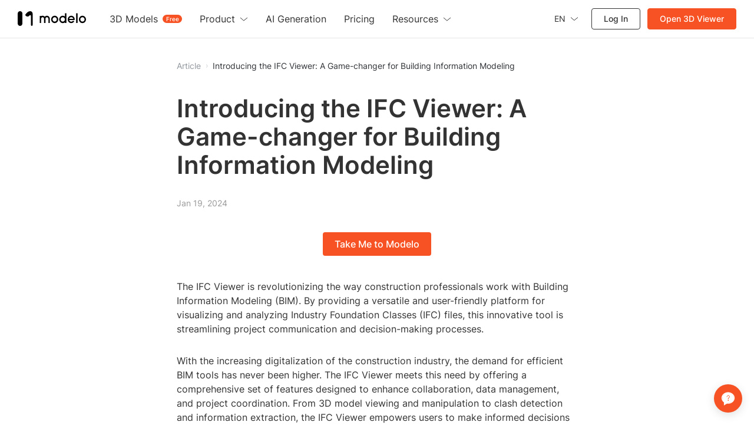

--- FILE ---
content_type: text/html; charset=utf-8
request_url: https://www.modelo.io/damf/article/2024/01/19/1014/introducing-the-ifc-viewer--a-game-changer-for-building-information-modeling
body_size: 11366
content:
<!DOCTYPE html>
<html lang="en">
<head>

<script>
    window.__g_cdnHost = '//qhstatic-us-s3.coohom.com/__p/static/-modelo-fe-modelo-content';
    window.__g_cdnHostL = '//qhstaticssl.kujiale.com';
</script>

<script>
    window.__g_prCmnCdnHost = '';
</script>


                <meta name="feBu" content="modelo-site-cmty-blog-detail">
                <meta name="feVersion" content="1753439259810">
                <meta name="serviceWithStage" content="prod">
                
            <script> window.g_ktrackerOptions = window.g_ktrackerOptions || [{"name":"autoInit","value":true,"isBoolean":true,"desc":"是否自动开启"},{"name":"initException","value":true,"isBoolean":true,"desc":"是否开启错误监控"},{"name":"initPagePerformance","value":true,"isBoolean":true,"desc":"是否开启性能监控"},{"name":"initTraceCollector","value":false,"isBoolean":true,"desc":"是否开启行为监控（注意：会导致数据量激增，请根据业务需求进行谨慎调整或 @监控助手二代）"},{"name":"initBizEvent","value":true,"isBoolean":true,"desc":"是否开启业务埋点"},{"name":"getUnhandledrejection","value":true,"isBoolean":true,"desc":"是否收集页面 unhandledrejection 异常"},{"name":"getTryCatch","value":true,"isBoolean":true,"desc":"是否收集异步 API 异常，目前支持 setTimeout、setInterval、requestAnimationFrame、requestIdleCallback"},{"name":"getPagePerformance","value":true,"isBoolean":true,"desc":"是否获取页面性能数据"},{"name":"getResourcePerformance","value":true,"isBoolean":true,"desc":"是否获取静态资源性能数据"},{"name":"getAjaxPerformance","value":true,"isBoolean":true,"desc":"是否获取 Ajax 性能数据"},{"name":"getFetchPerformance","value":false,"isBoolean":true,"desc":"是否获取 Fetch 性能数据"},{"name":"maxStackDepth","value":10,"isBoolean":false,"desc":"高级配置，错误栈格式化解析最大解析深度"},{"name":"slowThreshold","value":16000,"isBoolean":false,"desc":"高级配置，慢会话耗时定义 (ms)"},{"name":"userWhiteList","value":"","isBoolean":false,"desc":"高级配置，用户采样白名单（仅obsId格式，且最多可设置5个）"},{"name":"visitSample","value":0.5,"isBoolean":false,"desc":"高级配置，页面访问采样 [0, 1]"},{"name":"longTaskSample","value":0.1,"isBoolean":false,"desc":"高级配置，长任务采样 [0, 1]"}] </script>
            <script src="//qhstatic-us-s3.coohom.com/mc/2.10.1/ktracker.min.js"></script>
            
<script src="//qhstatic-us-s3.coohom.com/text/javascript/1742890681722/kio.3.16.0.prod.js"></script>

<script>
    window.g_kio = {
    'selfDomain': 'modelo',
    'pageName': 'modelo-site-cmty-blog-detail',
    'pageDescription': 'modelo-site-cmty-blog-detail',
    'namespaceId': 'qkWL',
    'userId': '',
    'youke': '',
    'rootAccountId': ''
};
    window.__g_cdnHost_4919c818b84d22c5cbde3965802a4c20 = "//qhstatic-us-s3.coohom.com/__p/static/-modelo-fe-modelo-content";
</script>
            <link  rel="stylesheet" type="text/css" href="//qhstatic-us-s3.coohom.com/__p/static/-modelo-fe-modelo-content/pages/blog-detail/entry.46e39c08a2779f9a3b7d.css?pn=modelo-site-cmty-blog-detail&ps=1563421" ps="1563421" crossorigin="anonymous">
<script type="pub-meta" pt="page" pn="modelo-site-cmty-blog-detail" pv="defualttag" ps="1563421"></script>

    <meta charset="utf-8" />
<meta property="qc:admins" content="2031037737665630511236375" />
<meta property="wb:webmaster" content="a9f04016e01c7a96" />
<meta name="baidu-site-verification" content="codeva-SOWKoMIors" />
<meta name="renderer" content="webkit" />
<meta http-equiv="X-UA-Compatible" content="IE=Edge,chrome=1" />
<meta name="cluster" content="_">




<link rel="canonical" href="https://www.modelo.io/damf/article/2024/01/19/1014/introducing-the-ifc-viewer--a-game-changer-for-building-information-modeling">


<meta kjl-global="userid" content="null" />

<script>

window.ensw=window.ensw===undefined?(location.hostname === 'www.kujiale.com'||location.hostname === 'yun.kujiale.com'||location.hostname === 'kujiale.meijian.com'||location.hostname === 'www.kujiale.cn'||location.hostname === 'www.kukongjian.com'):window.ensw;

if ('serviceWorker' in navigator && window.ensw) {
    navigator.serviceWorker.register('/__sw.js', { scope: '/' }).catch(function(error) {
        console.log('failed with ' + error);
    });
}
</script>
<script>
(function(){
    var isIfr = false;
    try {
        isIfr = window.parent !== window;
    } catch (e) {
        isIfr = true;
    }
    var logout = !isIfr && false;
    if (logout) {
        var xhr = new XMLHttpRequest();xhr.open('post', '/api/logout');xhr.timeout=3000;xhr.onload=xhr.onerror=xhr.ontimeout=function(e){console.log(e);location.reload()};xhr.send();
    }
})();
</script>
<link rel="icon" type="image/png" href="https://qhstatic-us-s3.coohom.com/newt/101938/image/svgxml/1637777439435/favicon_logo.svg" sizes="64x64" />
<meta charset="utf-8"/>
<meta name="viewport" content="width=device-width, initial-scale=1, maximum-scale=1, user-scalable=0">
<meta name="author" content="Modelo Team">
<meta name="apple-mobile-web-app-capable" content="yes">
<meta name="apple-mobile-web-app-status-bar-style" content="black">
<meta name="format-detection" content="telephone=no">
<meta http-equiv="X-UA-Compatible" content="IE=edge">
<meta name="google-site-verification" content="gkwu9MnfgjEWEMFnf2cfXYdMHC7q8CYbipMqXlHlJsY"/>
<meta name="msvalidate.01" content="7BE9353A18A6ED8E52E55322C734675D"/>

    <meta property="og:title" content="Introducing the IFC Viewer: A Game-changer for Building Information Modeling">
    <meta property="og:description" content="Discover the benefits and features of the IFC Viewer, a powerful tool transforming the construction industry through digitalization and efficient collaboration.">
    <meta property="og:image" content="https://s3-us-west-2.amazonaws.com/modelo.static.files/logo/logo_standard.svg">
    <title>Introducing the IFC Viewer: A Game-changer for Building Information Modeling</title>
    <meta name="description" content="Discover the benefits and features of the IFC Viewer, a powerful tool transforming the construction industry through digitalization and efficient collaboration.">
    <meta name="keywords" content="IFC Viewer,IFC Viewer, Building Information Modeling, BIM, construction industry, digitalization"><style type="text/css">
    @font-face{font-display:swap;font-family:Inter;font-style:normal;font-weight:200;src:url(//qhstaticssl.coohom.com/application/octetstream/1702467515316/inter-v13-latin-200.woff2) format('woff2'),url(//qhstaticssl.coohom.com/application/octetstream/1702467515250/inter-v13-latin-200.ttf) format('truetype')}
    @font-face{font-display:swap;font-family:Inter;font-style:normal;font-weight:400;src:url(//qhstaticssl.coohom.com/application/octetstream/1702467515484/inter-v13-latin-regular.woff2) format('woff2'),url(//qhstaticssl.coohom.com/application/octetstream/1702467515533/inter-v13-latin-regular.ttf) format('truetype')}
    @font-face{font-display:swap;font-family:Inter;font-style:normal;font-weight:500;src:url(//qhstaticssl.coohom.com/application/octetstream/1702467515453/inter-v13-latin-500.woff2) format('woff2'),url(//qhstaticssl.coohom.com/application/octetstream/1702467515501/inter-v13-latin-500.ttf) format('truetype')}
    @font-face{font-display:swap;font-family:Inter;font-style:normal;font-weight:600;src:url(//qhstaticssl.coohom.com/application/octetstream/1702467515464/inter-v13-latin-600.woff2) format('woff2'),url(//qhstaticssl.coohom.com/application/octetstream/1702467515526/inter-v13-latin-600.ttf) format('truetype')}
    html,body{font-family: 'Inter', sans-serif !important;}*{font-family: 'Inter', sans-serif !important;}
</style><!-- Google tag (gtag.js) -->
    <script async src="https://www.googletagmanager.com/gtm.js?id=GTM-WJRGB8Q3"></script>
    <script async src="https://www.googletagmanager.com/gtag/js?id=AW-401240466"></script>
    <script>
      window.dataLayer = window.dataLayer || [];
      function gtag() {window.dataLayer.push(arguments)}
      window.dataLayer.push({'gtm.start': new Date().getTime(), event: 'gtm.js'});
      gtag('js', new Date());
      gtag('config', 'AW-401240466');
    </script><script>
  window.global_urlQuery = {};
  window.forceCSR = window.global_urlQuery.mode === 'csr';
  window.mockIP = window.global_urlQuery.mock_ip;
  window.g_projectStage = 'prod';
  window.gs_config={sendStat: { dev: window.g_projectStage === 'dev'}};
  window.__PUB_IS_PROD = true;
  window.__cmtyPubConfig = {"cmtyPageConfig":{"businessPricingImg":"//qhstaticssl.kujiale.com/image/png/1740653086627/556728918CD14A667C112704B9B41144.png","redirect2OriginUrls":["/mdy/models/","/mdy/mdymodel/","/mdy/model/index","/mdy/villa","/mdy/personal","/mdy/activity"]},"cmtyNavConfig":{"communityPaths":["/mdy/model/index","/mdy/models/","/mdy/mdymodel/"],"en_logo":{"width":135,"height":28,"href":"https://www.modelo.io/","logoSrc":"//qhstaticssl.kujiale.com/newt/101886/image/svgxml/1638178551559/4BE45D6851C36A45858759A237518A34.svg"},"linkConfig":[{"sitemapTitle":"首页","name":"首页","target":"_blank","href":"/"},{"sitemapTitle":"特色功能","name":"特色功能","subLink":[{"name":"别墅设计营销","target":"_blank","href":"https://www.modaiyun.com/damf/site/cmty/home-visitor"},{"sitemapTitle":"建筑分析图","name":"建筑分析图","target":"_blank","href":"/damf/site/cmty/analysis-chart-landing"},{"name":"3D模型展示","target":"_blank","href":"/activities/synergy"},{"name":"BIM可视化开发","target":"_blank","href":"https://api.modeloapp.com/"}]},{"sitemapTitle":"素材中心","name":"素材中心","subLink":[{"sitemapTitle":"模型材质","name":"模型材质","target":"_blank","href":"/mdy/material-list"},{"sitemapTitle":"别墅模板","name":"别墅模板","target":"_blank","href":"/mdy/villa_tpl"}]},{"sitemapTitle":"别墅社区","name":"别墅社区","target":"_blank","href":"/mdy/villa"},{"sitemapTitle":"学习中心","name":"学习中心","subLink":[{"sitemapTitle":"模袋云学习中心","name":"模袋云学习中心","target":"_blank","href":"/mdy/course/index"},{"sitemapTitle":"门窗行业课程","name":"门窗行业课程","target":"_blank","href":"/mdy/course/certification"}],"isNew":false}],"logo":{"width":111,"height":28,"href":"https://www.modaiyun.com/","logoSrc":"//qhstaticssl.kujiale.com/newt/101886/image/png/1626315572890/402E0A4D7E9CB751FBCB859F2D915094.png?x-oss-process=image/format,webp"},"logoWhite":{"width":101,"height":26,"href":"https://www.modaiyun.com/","logoSrc":"//qhstaticssl.kujiale.com/image/png/1646883428233/logo.png?x-oss-process=image/format,webp"},"navTopConfig":{"left":[{"title":"模袋云首页","link":"/"},{"title":"酷大师首页","link":"https://www.kudashi.com/","nofollow":true},{"title":"酷家乐首页","link":"https://www.kujiale.com/","nofollow":true}],"right":[{"title":"帮助中心","link":"/mdy/help"}]}},"cmtyHostConfig":{"appEnvEnum":{"dev":"https://app-sit.modaiyun.com","sit":"https://app-sit.modaiyun.com","prod_test":"https://app-beta.modaiyun.com","prod":"https://app.modaiyun.com"},"enAppEnvEnum":{"dev":"https://app-sit.modelo.io","sit":"https://app-sit.modelo.io","prod_test":"https://app-beta.modelo.io","prod":"https://app.modelo.io"},"enEnvEnum":{"dev":"https://sit.modelo.io","sit":"https://sit.modelo.io","prod_test":"https://beta.modelo.io","prod":"https://www.modelo.io"},"envEnum":{"dev":"https://sit.modaiyun.com","sit":"https://sit.modaiyun.com","prod_test":"https://beta.modaiyun.com","prod":"https://www.modaiyun.com"}}};
  if(!window.__cmtyPubConfig.cmtyPageConfig){
    window.__cmtyPubConfig.cmtyPageConfig = window.__cmtyPubConfig.modaiyunPageConfig;
  }
  if(!window.__cmtyPubConfig.cmtyNavConfig){
    window.__cmtyPubConfig.cmtyNavConfig = window.__cmtyPubConfig.modaiyunNavConfig;
  }
  if(!window.__cmtyPubConfig.cmtyHostConfig){
    window.__cmtyPubConfig.cmtyHostConfig = window.__cmtyPubConfig.modaiyunHostConfig;
  }
</script>
<meta http-equiv="content-language" content="en" />
    <link rel="alternate" href="https://www.modelo.io/damf/article/2024/01/19/1014/introducing-the-ifc-viewer--a-game-changer-for-building-information-modeling" hreflang="en" />
</head>
<body>
<div id="root"><style data-styled="true" data-styled-version="5.3.11">.cEzzDy{display:inline-block;-webkit-flex-shrink:0;-ms-flex-negative:0;flex-shrink:0;font-style:normal;line-height:0;text-align:center;text-transform:none;vertical-align:-0.125em;text-rendering:optimizeLegibility;-webkit-font-smoothing:antialiased;-moz-osx-font-smoothing:grayscale;width:1em;height:1em;overflow:hidden;fill:currentColor;}/*!sc*/
.dLbCiQ{display:inline-block;-webkit-flex-shrink:0;-ms-flex-negative:0;flex-shrink:0;font-style:normal;line-height:0;text-align:center;text-transform:none;vertical-align:-0.125em;text-rendering:optimizeLegibility;-webkit-font-smoothing:antialiased;-moz-osx-font-smoothing:grayscale;width:1em;height:1em;overflow:hidden;font-size:24;fill:currentColor;}/*!sc*/
data-styled.g3[id="StyledSvg-fAOToB"]{content:"cEzzDy,dLbCiQ,"}/*!sc*/
.cqsvxw{outline:0;margin:0;font-family:inherit;text-transform:none;overflow:visible;box-sizing:border-box;position:relative;display:-webkit-inline-box;display:-webkit-inline-flex;display:-ms-inline-flexbox;display:inline-flex;-webkit-align-items:center;-webkit-box-align:center;-ms-flex-align:center;align-items:center;-webkit-box-pack:center;-webkit-justify-content:center;-ms-flex-pack:center;justify-content:center;vertical-align:middle;}/*!sc*/
data-styled.g5[id="StyledButton-fUjlwV"]{content:"cqsvxw,"}/*!sc*/
.cXEqnh{-webkit-text-decoration:none;text-decoration:none;position:relative;display:-webkit-inline-box;display:-webkit-inline-flex;display:-ms-inline-flexbox;display:inline-flex;-webkit-align-items:center;-webkit-box-align:center;-ms-flex-align:center;align-items:center;-webkit-box-pack:center;-webkit-justify-content:center;-ms-flex-pack:center;justify-content:center;vertical-align:middle;}/*!sc*/
data-styled.g6[id="StyledLink-igLWJf"]{content:"cXEqnh,"}/*!sc*/
.hHeWjF{-webkit-user-select:none;-moz-user-select:none;-ms-user-select:none;user-select:none;height:40px;padding:0 20px 0 20px;font-weight:500;font-size:16px;line-height:24px;border-radius:4px;color:#ffffff;background-color:#F75223;cursor:pointer;border-color:#F7744F;border-width:0;}/*!sc*/
.hHeWjF:hover{color:#ffffff;background-color:#F7744F;border-color:#F7744F;}/*!sc*/
.hHeWjF:active{color:#ffffff;background-color:#D34A20;border-color:#F7744F;}/*!sc*/
.StyledButton-iUrXMm + .StyledButton-iUrXMm{margin-left:10px;}/*!sc*/
data-styled.g8[id="StyledButton-iUrXMm"]{content:"hHeWjF,"}/*!sc*/
.hkQaPI{background:transparent;border:none;padding:0;color:#92989F;font-weight:400;font-size:14px;cursor:pointer;}/*!sc*/
.hkQaPI:hover{color:#F7744F;}/*!sc*/
.hkQaPI:active{color:#D34A20;}/*!sc*/
.StyledInlineButton-jcLdrA + .StyledInlineButton-jcLdrA{margin-left:8px;}/*!sc*/
.kKCQqx{background:transparent;border:none;padding:0;color:#313438;font-weight:400;font-size:14px;cursor:default;}/*!sc*/
.StyledInlineButton-jcLdrA + .StyledInlineButton-jcLdrA{margin-left:8px;}/*!sc*/
data-styled.g10[id="StyledInlineButton-jcLdrA"]{content:"hkQaPI,kKCQqx,"}/*!sc*/
.fIcUoU{box-sizing:border-box;display:-webkit-inline-box;display:-webkit-inline-flex;display:-ms-inline-flexbox;display:inline-flex;-webkit-align-items:center;-webkit-box-align:center;-ms-flex-align:center;align-items:center;max-width:none;color:#60656C;background-color:#F3F4F6;-webkit-transition:all 150ms cubic-bezier(0.4,0,0.2,1);transition:all 150ms cubic-bezier(0.4,0,0.2,1);padding:0 10px;margin-right:8px;font-size:12px;line-height:20px;height:24px;white-space:nowrap;border-radius:999rem;cursor:default;vertical-align:middle;}/*!sc*/
.fIcUoU .StyledTagText-iQAgeE{overflow:hidden;white-space:nowrap;text-overflow:ellipsis;}/*!sc*/
.fIcUoU:hover{color:#60656C;background-color:#E9EAED;opacity:1;}/*!sc*/
.fIcUoU a:hover{color:#F75223;}/*!sc*/
data-styled.g51[id="Tag-ibGeuW"]{content:"fIcUoU,"}/*!sc*/
.cZrQHG{display:-webkit-inline-box;display:-webkit-inline-flex;display:-ms-inline-flexbox;display:inline-flex;-webkit-align-items:center;-webkit-box-align:center;-ms-flex-align:center;align-items:center;-webkit-box-pack:center;-webkit-justify-content:center;-ms-flex-pack:center;justify-content:center;}/*!sc*/
data-styled.g102[id="SeparatorWrapper-lkZzpG"]{content:"cZrQHG,"}/*!sc*/
.jrRiTk{position:relative;display:-webkit-box;display:-webkit-flex;display:-ms-flexbox;display:flex;-webkit-align-items:center;-webkit-box-align:center;-ms-flex-align:center;align-items:center;color:#DADDE0;}/*!sc*/
.jrRiTk .SeparatorHeadWrapper-bHGyhi{width:25px;}/*!sc*/
.jrRiTk .SeparatorWrapper-lkZzpG{width:20px;}/*!sc*/
.jrRiTk .StyledHeadSeparator-fuQtie{border-left:1px solid #DADDE0;height:8px;}/*!sc*/
.jrRiTk .StyledMoreIcon-hhkVyV{font-size:14px;}/*!sc*/
data-styled.g107[id="BreadcrumbsWithoutDefaultTheme-kTMHoK"]{content:"jrRiTk,"}/*!sc*/
</style><header class="USNav-header_lRWAg"><h1 class="USNav-logo_LbuHg"><a href="/"><img src="https://qhstatic-us-s3.coohom.com/image/svgxml/1702362839405/logo.svg" alt="Modelo"/></a></h1><nav class="Nav-nav_bfkJy"><ul class="Nav-navigation_5C41p"><li class="Nav-dropdown_nGqOP"><span>3D Models</span><em class="Nav-menu-item-tag_TzMkL">Free</em><ul class="Nav-menu-row-wrapper_aTU8W"><li class="Nav-group-menu_N6wlI"><span class="Nav-menu-sub-title_M4tOQ"></span><ul class="Nav-menu_9AZ0I"><li class="Nav-bold_jEJZH"><a target="_self" href="https://www.modelo.io/3d-models">Editor&#x27;s Picks</a></li><li class="Nav-bold_jEJZH"><a target="_self" href="https://www.modelo.io/3d-models/latest">Community</a></li></ul></li><li class="Nav-group-menu_N6wlI"><span class="Nav-menu-sub-title_M4tOQ">Category</span><ul class="Nav-menu_9AZ0I Nav-thin-menu_FskMQ"><li class="Nav-thin_k0UPx"><a target="_self" href="https://www.modelo.io/3d-models?category=Vehicles">Vehicles</a></li><li class="Nav-thin_k0UPx"><a target="_self" href="https://www.modelo.io/3d-models?category=Interior">Interior</a></li><li class="Nav-thin_k0UPx"><a target="_self" href="https://www.modelo.io/3d-models?category=Villa">Villa</a></li><li class="Nav-thin_k0UPx"><a target="_self" href="https://www.modelo.io/3d-models?category=Courtyard">Courtyard</a></li><li class="Nav-thin_k0UPx"><a target="_self" href="https://www.modelo.io/3d-models?category=Chinese ancient architecture">Chinese ancient architecture</a></li><li class="Nav-thin_k0UPx"><a target="_self" href="https://www.modelo.io/3d-models?category=Objects">Objects</a></li><li class="Nav-thin_k0UPx"><a target="_self" href="https://www.modelo.io/3d-models?category=Individual buildings">Individual buildings</a></li><li class="Nav-thin_k0UPx"><a target="_self" href="https://www.modelo.io/3d-models?category=Public buildings">Public buildings</a></li></ul></li><li class="Nav-group-menu_N6wlI"><span class="Nav-menu-sub-title_M4tOQ">Format</span><ul class="Nav-menu_9AZ0I Nav-thin-menu_FskMQ"><li class="Nav-thin_k0UPx"><a target="_self" href="https://www.modelo.io/3d-models?format=obj">OBJ</a></li><li class="Nav-thin_k0UPx"><a target="_self" href="https://www.modelo.io/3d-models?format=skp">SKP</a></li><li class="Nav-thin_k0UPx"><a target="_self" href="https://www.modelo.io/3d-models?format=stl">STL</a></li><li class="Nav-thin_k0UPx"><a target="_self" href="https://www.modelo.io/3d-models?format=ifc">IFC</a></li><li class="Nav-thin_k0UPx"><a target="_self" href="https://www.modelo.io/3d-models?format=rvt">RVT</a></li><li class="Nav-thin_k0UPx"><a target="_self" href="https://www.modelo.io/3d-models?format=m3d">M3D</a></li><li class="Nav-thin_k0UPx"><a target="_self" href="https://www.modelo.io/3d-models?format=max">MAX</a></li><li class="Nav-thin_k0UPx"><a target="_self" href="https://www.modelo.io/3d-models?format=3dm">3DM</a></li><li class="Nav-thin_k0UPx"><a target="_self" href="https://www.modelo.io/3d-models?format=fbx">FBX</a></li></ul></li></ul></li><li class="Nav-dropdown_nGqOP"><span>Product</span><svg width="14" height="7" viewBox="0 0 14 7" fill="none" xmlns="http://www.w3.org/2000/svg"><path d="M1 1L6.7931 6L13 1" stroke="currentColor"></path></svg><ul class="Nav-menu-row-wrapper_aTU8W"><li class="Nav-group-menu_N6wlI"><ul class="Nav-menu_9AZ0I"><li class="Nav-bold_jEJZH"><a target="_self" href="https://www.modelo.io/3d-viewer">3D Viewer</a></li><li class="Nav-bold_jEJZH"><a target="_self" href="https://www.modelo.io/3d-editor">3D Editor</a></li><li class="Nav-bold_jEJZH"><a target="_self" href="https://www.modelo.io/3d-rendering">3D Rendering</a></li><li class=""><a target="_self" href="https://www.modelo.io/bim-viewer">BIM Viewer</a></li><li class=""><a target="_self" href="https://www.modelo.io/plm-visualization">PLM Viewer</a></li></ul></li><li class="Nav-group-menu_N6wlI"><ul class="Nav-menu_9AZ0I"><li class=""><a target="_self" href="https://www.modelo.io/analysis-chart">Analysis chart</a></li><li class=""><a target="_self" href="https://www.modelo.io/walkthrough.html">Animated Walkthrough</a></li><li class=""><a target="_self" href="https://www.modelo.io/360-tour.html">360° Panorama Images</a></li><li class=""><a target="_self" href="https://www.modelo.io/embed-3d-models">Embed 3D Models</a></li><li class=""><a target="_self" href="https://www.modelo.io/assets-folder.html">Assets Folder</a></li></ul></li></ul></li><li class=""><a target="_self" href="https://www.modelo.io/ai-inspiration"><span>AI Generation</span></a></li><li class=""><a target="_self" href="https://www.modelo.io/pricing"><span>Pricing</span></a></li><li class="Nav-dropdown_nGqOP Nav-resource-menu-item_yMf8p"><span>Resources</span><svg width="14" height="7" viewBox="0 0 14 7" fill="none" xmlns="http://www.w3.org/2000/svg"><path d="M1 1L6.7931 6L13 1" stroke="currentColor"></path></svg><ul class="Nav-menu_9AZ0I"><li class=""><a target="_blank" href="https://www.modelo.io/blog">Blog</a></li><li class=""><a target="_blank" href="https://www.youtube.com/playlist?list=PLWeEvc_1kixQNRbFbXeI-fw_t9Y0lYBgL">Tutorials</a></li><li class=""><a target="_self" href="https://www.modelo.io/plugins">Plugins</a></li><li class=""><a target="_self" href="https://www.modelo.io/article">Article</a></li></ul></li></ul></nav><div class="Actions-actions_I-96D"><ul><li class="Language-language_zc9tz" style="color:#333"><span><span style="color:#333;padding:0 8px 0 0">EN</span><svg xmlns="http://www.w3.org/2000/svg" width="14" height="7" viewBox="0 0 14 7" fill="none"><path d="M1 0.5L6.7931 5.5L13 0.5" stroke="#333"></path></svg></span><ul class="Language-menu_9P9LP"><li class="Language-active_dWEC0">English</li><li class="">Español</li><li class="">Français</li><li class="">Bahasa Indonesia</li><li class="">Italiano</li><li class="">日本語</li><li class="">한국어</li><li class="">Português</li><li class="">ภาษาไทย</li><li class="">Pусский</li><li class="">Tiếng Việt</li><li class="">中文 (简体)</li><li class="">中文 (繁體)</li></ul></li><li class="Actions-signin-btn_5P10q"><a href="javascript:void(0);">Log  In</a></li><li class="Actions-signup-btn_Po2b9"><a href="https://www.modelo.io/free-upload" target="_blank">Open 3D Viewer</a></li></ul></div><div class="Hamburger-hamburger_ZdjMP"><span class="Hamburger-line_sZpLe"></span><span class="Hamburger-line_sZpLe"></span><span class="Hamburger-line_sZpLe"></span></div></header><div class="header-hr"></div><div class="main"><div class="BaseNode-jlMAhx fHAynD BreadcrumbsWithoutDefaultTheme-kTMHoK jrRiTk breadcrumbs"><a role="button" aria-disabled="false" class="StyledLink-igLWJf cXEqnh StyledInlineButton-jcLdrA hkQaPI WrapInlineButton-njDez ihFbLg muya-breadcrumbs-item muya-modelo-breadcrumbs-item" href="https://www.modelo.io/article">Article</a><span class="SeparatorWrapper-lkZzpG cZrQHG muya-breadcrumbs-separator muya-modelo-breadcrumbs-separator"><svg focusable="false" aria-hidden="false" viewBox="0 0 1024 1024" class="StyledSvg-fAOToB cEzzDy muya-icon" style="width:8px;height:8px"><path d="M569.813333 512L362.666667 207.893333 485.109333 128 746.666667 512 485.109333 896 362.666667 816.106667z"></path></svg></span><button type="button" class="StyledButton-fUjlwV cqsvxw StyledInlineButton-jcLdrA kKCQqx WrapInlineButton-njDez ihFbLg muya-breadcrumbs-item muya-modelo-breadcrumbs-item">Introducing the IFC Viewer: A Game-changer for Building Information Modeling</button></div><h1 class="title">Introducing the IFC Viewer: A Game-changer for Building Information Modeling</h1><p class="time">Jan 19, 2024</p><h1 class="cta-wrapper"><button type="button" class="StyledButton-fUjlwV cqsvxw StyledButton-iUrXMm hHeWjF WrapButton-ePJYaW hqPeku cta-btn">Take Me to Modelo</button></h1><main class="content"></main><h1 class="cta-wrapper"><button type="button" class="StyledButton-fUjlwV cqsvxw StyledButton-iUrXMm hHeWjF WrapButton-ePJYaW hqPeku cta-btn">Take Me to Modelo</button></h1><div class="bottom-hr"></div><h2>Recommend</h2><ul class="recommend-links"><li><a href="https://www.modelo.io">Best Free 3D Model Viewer &amp; Editor | Modelo</a></li><li><a href="https://www.modelo.io/3d-rendering">Modelo Free Online Rendering: Transform Your Designs</a></li><li><a href="https://www.modelo.io/3d-viewer">Modelo 3D Viewer: Explore, Edit and Share 3D Models Online</a></li><li><a href="https://www.modelo.io/3d-models">Download Free 3D Models | Modelo</a></li><br/><li><a href="https://modelo.io/blog/index.php/free-online-3d-cad-instant-rendering-tool/" target="_blank" rel="noopener noreferrer">Free Online 3D CAD Instant Rendering Tool</a></li><li><a href="https://modelo.io/blog/index.php/2024/04/11/interactive-3d-experience-exploring-designs-with-an-online-sketchup-viewer/" target="_blank" rel="noopener noreferrer">Modelo | Free SketchUp Online Viewer</a></li><li><a href="https://modelo.io/blog/index.php/2024/04/11/effortless-access-revit-viewer-free-download-for-seamless-model-navigation/" target="_blank" rel="noopener noreferrer">Modelo | Free Revit Online Viewer</a></li><li><a href="https://modelo.io/blog/index.php/2021/08/17/modelo-free-online-rhino-viewer/" target="_blank" rel="noopener noreferrer">Modelo – Free Online Rhino Viewer</a></li></ul><div class="recommend-tags"><a href="https://www.modelo.io/article/tag/down-revit"><span class="BaseNode-dgFGWL kHysJg Tag-ibGeuW fIcUoU recommend-tag" type="normal" style="opacity:0;transition-property:opacity;transition-timing-function:cubic-bezier(0.4, 0, 0.2, 1);transition-duration:300ms;visibility:hidden"><span class="StyledTagText-iQAgeE fqJsAK muya-tag-children-wrapper muya-modelo-tag-children-wrapper">down revit</span></span></a><a href="https://www.modelo.io/article/tag/civil-3d-revit"><span class="BaseNode-dgFGWL kHysJg Tag-ibGeuW fIcUoU recommend-tag" type="normal" style="opacity:0;transition-property:opacity;transition-timing-function:cubic-bezier(0.4, 0, 0.2, 1);transition-duration:300ms;visibility:hidden"><span class="StyledTagText-iQAgeE fqJsAK muya-tag-children-wrapper muya-modelo-tag-children-wrapper">civil 3d revit</span></span></a><a href="https://www.modelo.io/article/tag/interior-design-with-revit"><span class="BaseNode-dgFGWL kHysJg Tag-ibGeuW fIcUoU recommend-tag" type="normal" style="opacity:0;transition-property:opacity;transition-timing-function:cubic-bezier(0.4, 0, 0.2, 1);transition-duration:300ms;visibility:hidden"><span class="StyledTagText-iQAgeE fqJsAK muya-tag-children-wrapper muya-modelo-tag-children-wrapper">interior design with revit</span></span></a></div><div class="hide-tags"></div></div><footer class="USFooter-footer_dFBWp"><section class="Menus-menus_LM0Db"><ul><li><p class=""><span>Resources</span><svg width="14" height="7" viewBox="0 0 14 7" fill="none" xmlns="http://www.w3.org/2000/svg"><path d="M1 1L6.7931 6L13 1" stroke="currentColor"></path></svg></p><ul style="--max-height:282px" class=""><li class=""><a target="_blank" href="https://www.modelo.io/blog">Blog</a></li><li class=""><a target="_blank" href="https://www.youtube.com/playlist?list=PLWeEvc_1kixQNRbFbXeI-fw_t9Y0lYBgL">Tutorials</a></li><li class=""><a target="_self" href="https://www.modelo.io/plugins">Plugins</a></li><li class=""><a target="_self" href="https://www.modelo.io/article">Article</a></li><li class=""><a target="_self" href="https://www.modelo.io/3d-models">3D Models</a></li><li class=""><a target="_self" href="https://www.modelo.io/ai-inspiration">AI Generation</a></li></ul></li><li><p class=""><span>Product</span><svg width="14" height="7" viewBox="0 0 14 7" fill="none" xmlns="http://www.w3.org/2000/svg"><path d="M1 1L6.7931 6L13 1" stroke="currentColor"></path></svg></p><ul style="--max-height:660px" class=""><span class="Menus-sub-menu-title_gRrK-">Explore</span><li class=""><a target="_self" href="https://www.modelo.io/3d-viewer">3D Viewer</a></li><li class=""><a target="_self" href="https://www.modelo.io/3d-editor">3D Editor</a></li><li class=""><a target="_self" href="https://www.modelo.io/3d-rendering">3D Rendering</a></li><li class=""><a target="_self" href="https://www.modelo.io/bim-viewer">BIM Viewer</a></li><li class=""><a target="_self" href="https://www.modelo.io/plm-visualization">PLM Viewer</a></li><span class="Menus-sub-menu-title_gRrK-">Features</span><li class=""><a target="_self" href="https://www.modelo.io/analysis-chart">Analysis chart</a></li><li class=""><a target="_self" href="https://www.modelo.io/walkthrough.html">Animated Walkthrough</a></li><li class=""><a target="_self" href="https://www.modelo.io/360-tour.html">360° Panorama Images</a></li><li class=""><a target="_self" href="https://www.modelo.io/embed-3d-models">Embed 3D Models</a></li><li class=""><a target="_self" href="https://www.modelo.io/assets-folder.html">Assets Folder</a></li><span class="Menus-sub-menu-title_gRrK-">Visulization</span><li class=""><a target="_self" href="https://www.modelo.io/vr">VR</a></li><li class=""><a target="_self" href="https://www.modelo.io/vr-sketchup.html">SketchUp files in VR</a></li><li class=""><a target="_self" href="https://www.modelo.io/vr-3ds.html">3ds Max files in VR</a></li><li class=""><a target="_self" href="https://www.modelo.io/vr-revit.html">Revit files in VR</a></li><li class=""><a target="_self" href="https://www.modelo.io/vr-rhino.html">Rhino files in VR</a></li></ul></li><li><p class=""><span>Solution</span><svg width="14" height="7" viewBox="0 0 14 7" fill="none" xmlns="http://www.w3.org/2000/svg"><path d="M1 1L6.7931 6L13 1" stroke="currentColor"></path></svg></p><ul style="--max-height:240px" class=""><li class=""><a target="_self" href="https://www.modelo.io/architecture-interior.html">Architecture and Interior Design</a></li><li class=""><a target="_self" href="https://www.modelo.io/real-estate.html">Real Estate</a></li><li class=""><a target="_self" href="https://www.modelo.io/commercial-space-planning.html">Commercial Space Planning</a></li><li class=""><a target="_self" href="https://www.modelo.io/light.html">Shine Modelo Light on Your Next Presentation</a></li><li class=""><a target="_self" href="https://www.modelo.io/dam.html">Design Asset Management (DAM) Solution</a></li></ul></li><li><p class=""><span>Company</span><svg width="14" height="7" viewBox="0 0 14 7" fill="none" xmlns="http://www.w3.org/2000/svg"><path d="M1 1L6.7931 6L13 1" stroke="currentColor"></path></svg></p><ul style="--max-height:240px" class=""><li class=""><a target="_self" href="https://www.modelo.io/about-us">About Us</a></li><li class="Menus-hidden-in-mobile_bbWJo"><a target="_self" href="https://www.modelo.io/privacy-and-security.html">Privacy Policy</a></li><li class="Menus-hidden-in-mobile_bbWJo"><a target="_self" href="https://www.modelo.io/terms-and-conditions.html">Terms and Conditions of Use</a></li><li class="Menus-hidden-in-mobile_bbWJo"><a target="_self" href="https://www.modelo.io/intellectual-property-terms.html">Intellectual Property Terms</a></li><li class=""><a target="_self" href="https://www.modelo.io/pricing">Pricing</a></li></ul></li><li><p class=""><span>Support</span><svg width="14" height="7" viewBox="0 0 14 7" fill="none" xmlns="http://www.w3.org/2000/svg"><path d="M1 1L6.7931 6L13 1" stroke="currentColor"></path></svg></p><ul style="--max-height:156px" class=""><li class=""><a target="_blank" href="https://modelo.zendesk.com/hc/en-us">FAQ</a></li><li class=""><a target="_self" href="javascript:void(0);">Contact Us</a></li><li class=""><a target="_blank" href="https://www.coohom.com/pub/market/account/signup?utm_source=modelo">Coohom</a></li></ul></li></ul></section><section class="USFooter-extra_FUSQn"><ul class="SocialMedia-social-media_D4LZ6"><li><a href="https://www.youtube.com/channel/UCufBShhLtUQepsit9ilI-AA" target="_blank"><img alt="youtube" src="https://qhstatic-us-s3.coohom.com/image/svgxml/1695383133868/youtube.svg"/><span>Youtube</span></a></li><li><a href="https://www.facebook.com/modelo.io" target="_blank"><img alt="facebook" src="https://qhstatic-us-s3.coohom.com/image/svgxml/1695383133870/facebook.svg"/><span>Facebook</span></a></li><li><a href="https://twitter.com/modelo_io" target="_blank"><img alt="twitter" src="https://qhstatic-us-s3.coohom.com/image/svgxml/1695383133873/twitter.svg"/><span>Twitter</span></a></li><li><a href="https://www.instagram.com/modelo.io" target="_blank"><img alt="instagram" src="https://qhstatic-us-s3.coohom.com/image/svgxml/1695383133872/instagram.svg"/><span>Instagram</span></a></li></ul><div class="MobileTerms-terms_MAHmS"><ul><li><a target="_self" href="https://www.modelo.io/privacy-and-security.html">Privacy Policy</a></li><li><a target="_self" href="https://www.modelo.io/terms-and-conditions.html">Terms and Conditions of Use</a></li><li><a target="_self" href="https://www.modelo.io/intellectual-property-terms.html">Intellectual Property Terms</a></li></ul></div><section class="CopyRight-copy_m8f-5"><span>© <!-- -->2026<!-- --> Modelo All rights reserved</span></section></section></footer><div class="AIBot-aiBotEntry_FrwXH AIBot-primary_rvLNO"><svg focusable="false" aria-hidden="false" viewBox="0 0 24 24" class="StyledSvg-fAOToB dLbCiQ muya-icon" font-size="24" fill="none"><path d="M11.9997 20.8656H12C18.0828 20.8656 23.0375 16.5481 23.0375 11.1953C23.0375 5.84252 18.0828 1.525 12 1.525C5.91717 1.525 0.9625 5.84252 0.9625 11.1953C0.9625 14.2363 2.56769 16.9409 5.06406 18.7113V23.5V23.6777L5.21596 23.5855L9.97568 20.6954C10.6446 20.8066 11.3215 20.8635 11.9997 20.8656ZM6.61418 17.9123L6.61497 17.8549L6.56574 17.8253C4.12435 16.3563 2.52969 13.9339 2.52969 11.1953C2.52969 6.73413 6.75477 3.09219 12 3.09219C17.2452 3.09219 21.4703 6.7337 21.4703 11.1953C21.4703 15.6568 17.2454 19.2983 12.0003 19.2984C11.2301 19.2963 10.4622 19.213 9.70941 19.05L9.67069 19.0416L9.63673 19.062L6.57291 20.9037L6.61418 17.9123Z" fill="white" stroke="white" stroke-width="0.2"></path><path d="M12.5827 2.5L6.74935 3.66667L2.66602 8.33333V13.5833L6.74935 21.1667L13.166 19.4167L20.166 17.0833L21.916 11.25L19.5827 4.83333L12.5827 2.5Z" fill="white"></path><path fill="#fff" d="M12.304 12.7548V11.3126C13.4988 11.3126 14.4674 10.344 14.4674 9.14921C14.4674 7.95442 13.4988 6.98584 12.304 6.98584C11.1092 6.98584 10.1406 7.95442 10.1406 9.14921" stroke="#F75223" stroke-linecap="round" stroke-linejoin="round"></path><path fill-rule="evenodd" clip-rule="evenodd" d="M12.3037 16.0001C12.8016 16.0001 13.2052 15.5965 13.2052 15.0987C13.2052 14.6008 12.8016 14.1973 12.3037 14.1973C11.8059 14.1973 11.4023 14.6008 11.4023 15.0987C11.4023 15.5965 11.8059 16.0001 12.3037 16.0001Z" fill="#F75223"></path></svg></div></div>
<script>
    window.global_cdnDomain="//qhstatic-us-s3.coohom.com";
    window.blogDetailServerData ={"user":{"obsUserId":"","email":"","obsKjlUserId":"","userName":"","avatar":""},"article":{"id":"3FO4K4JRQ4JD","title":"Introducing the IFC Viewer: A Game-changer for Building Information Modeling","description":"Discover the benefits and features of the IFC Viewer, a powerful tool transforming the construction industry through digitalization and efficient collaboration.","keyWord":"IFC Viewer, Building Information Modeling, BIM, construction industry, digitalization","content":"The IFC Viewer is revolutionizing the way construction professionals work with Building Information Modeling (BIM). By providing a versatile and user-friendly platform for visualizing and analyzing Industry Foundation Classes (IFC) files, this innovative tool is streamlining project communication and decision-making processes.\n\nWith the increasing digitalization of the construction industry, the demand for efficient BIM tools has never been higher. The IFC Viewer meets this need by offering a comprehensive set of features designed to enhance collaboration, data management, and project coordination. From 3D model viewing and manipulation to clash detection and information extraction, the IFC Viewer empowers users to make informed decisions and optimize project outcomes.\n\nOne of the key advantages of the IFC Viewer is its ability to facilitate seamless communication and interoperability among project stakeholders. Whether architects, engineers, or contractors, team members can easily access, review, and annotate BIM models, promoting a more integrated and transparent workflow. Additionally, the IFC Viewer supports the integration of different software platforms and file formats, ensuring compatibility and continuity across diverse project environments.\n\nFurthermore, the IFC Viewer is equipped with advanced visualization capabilities that allow users to gain comprehensive insights into the building design and construction process. With features such as 3D model rendering, sectioning, and model tree exploration, professionals can visualize complex building components and systems with precision and clarity. This not only improves the understanding of project requirements but also facilitates effective coordination and problem-solving.\n\nIn addition to its collaborative and visualization capabilities, the IFC Viewer also serves as a valuable tool for data analysis and information management. Users can extract building element properties, perform quantity takeoffs, and generate reports, enabling them to leverage BIM data for cost estimation, scheduling, and facility management. This integration of visualization and data analytics contributes to better-informed decision-making and improved project efficiency.\n\nOverall, the IFC Viewer stands as a game-changer in the realm of BIM, offering a powerful and versatile solution for addressing the evolving needs of the construction industry. By combining collaborative, visualization, and analytical functionalities, it empowers users to unlock the full potential of BIM and achieve greater project success. As digitalization continues to reshape the construction landscape, the IFC Viewer is poised to remain at the forefront of innovation, driving efficiency, and excellence in the built environment.","category":"IFC Viewer","categoryList":[{"name":"down revit","theme":"BIM Viewer"},{"name":"civil 3d revit","theme":"BIM Viewer"},{"name":"interior design with revit","theme":"BIM Viewer"}],"searchKey":"2024/01/19/1014/introducing-the-ifc-viewer--a-game-changer-for-building-information-modeling","created":1705659244000,"lastmodified":1705659244000},"noIndex":false};
    window.global_user = {"userId":"","userType":null,"userVersion":null,"rootAccountId":""};
    window.mdy_globalUser ={"userId":"","userType":null,"userVersion":null,"rootAccountId":""};
    window.g_projectStage = "prod";
</script>
<script>
    window.g_lang = "en_US";
    window.mdyLocale = "en_US";window.__PUB_LANGS__ = {"modelo_blog_detail":{"en_US":{"modelo.blogdetail.cta":"Take Me to Modelo","modelo.blogdetail.nonExisting.title":"Article is No Longer Exists","modelo.blogdetail.nonExisting.tip":"Sorry. the content you’re looking for doesn’t exist. Either it was removed, please make sure the link is correct and try again.","modelo.common.recommend":"Recommend"}}};
</script>
<script>window.$kio || (window.kio && (window.$kio = window.kio(window.g_kio)));</script>
<script  src="//qhstatic-us-s3.coohom.com/__p/static/-modelo-fe-modelo-content/pages/blog-detail/entry.c34234b59035c01777f2.js?pn=modelo-site-cmty-blog-detail&ps=1563421" ps="1563421" crossorigin="anonymous"></script>
</body>
</html>
